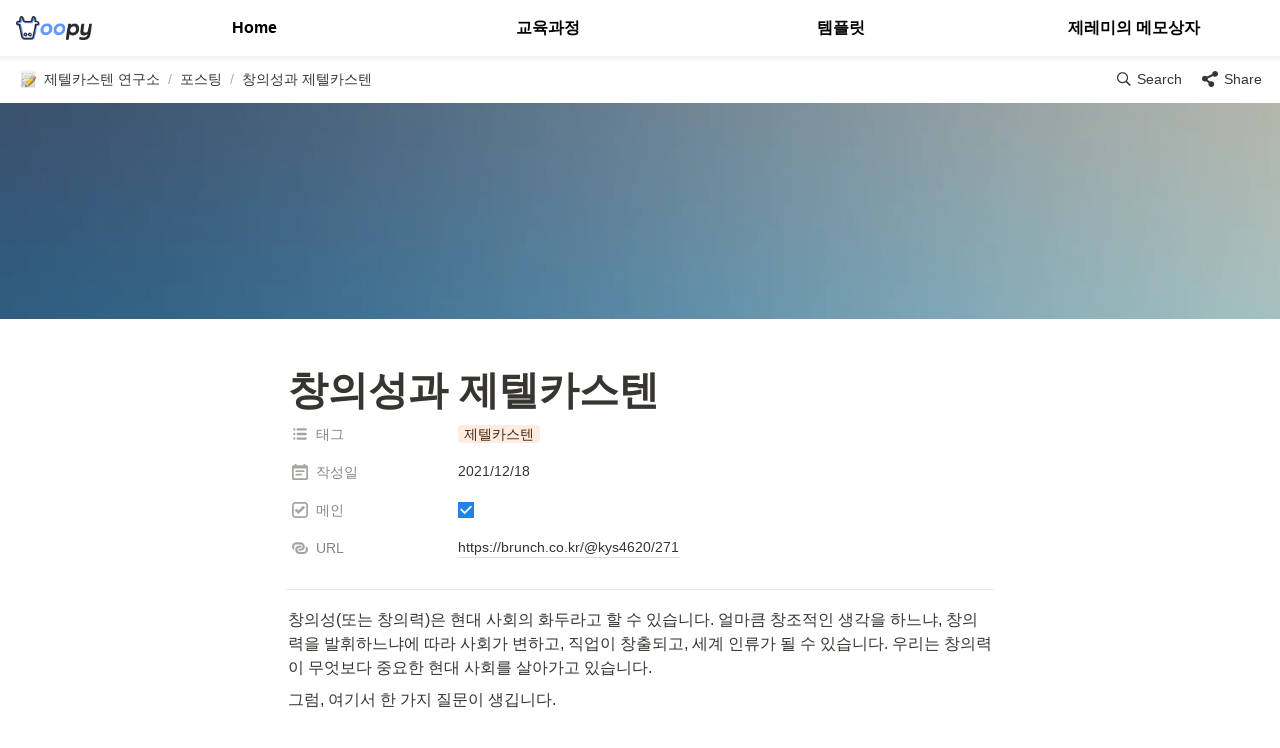

--- FILE ---
content_type: text/html
request_url: https://www.zklab.kr/6cda7f95-c516-4b64-8106-99857ab3ef9f
body_size: 30610
content:
<!DOCTYPE html><html><head><meta charSet="utf-8"/><meta name="viewport" content="width=device-width,height=device-height,initial-scale=1,maximum-scale=8,viewport-fit=cover"/><script>window.__OOPY__ = window.__OOPY__ || {};window.__OOPY__.yaml = null</script><script async="" src="https://pagead2.googlesyndication.com/pagead/js/adsbygoogle.js?client=ca-pub-7496509077680629" crossorigin="anonymous"></script><style>
	  .notion-app {
	      padding-top: 56px;
	  }
	
	  .custom-navbar {
	    position: fixed;
	    top: 0;
	    display: flex;
      align-items: center;
	    width: 100%;
	    height: 56px;
			background-color: #ffffff;
			z-index: 1000000;
      box-shadow: 0 0 4px 4px rgba(0,0,0,0.05);
	  }
	
	  .custom-navbar-logo {
	  	height: 24px;
        margin-left: 16px;
	    margin-right: 16px;
	  }
	
	  .custom-navbar > a {
	    display: flex;
	    align-items: center;
	    justify-content: center;
			height: 100%;
	    font-size: 16px;
	    color: #000000;
	    font-weight: 600;
	    flex: 1;
	    text-decoration: none;
	    transition: 300ms;
	  }

		@media (max-width: 414px) {
		  .custom-navbar-logo {
				display: none;
		  }
		  .custom-navbar > a {
				font-size: 14px;
		  }
		}
	</style><title>창의성과 제텔카스텐</title><meta name="description" content="창의성(또는 창의력)은 현대 사회의 화두라고 할 수 있습니다. 얼마큼 창조적인 생각을 하느냐, 창의력을 발휘하느냐에 따라 사회가 변하고, 직업이 창출되고, 세계 인류가 될 수 있습니다. 우리는 창의력이 무엇보다 중요한 현대 사회를 살아가고 있습니다."/><meta property="og:title" content="창의성과 제텔카스텐"/><meta property="og:description" content="창의성(또는 창의력)은 현대 사회의 화두라고 할 수 있습니다. 얼마큼 창조적인 생각을 하느냐, 창의력을 발휘하느냐에 따라 사회가 변하고, 직업이 창출되고, 세계 인류가 될 수 있습니다. 우리는 창의력이 무엇보다 중요한 현대 사회를 살아가고 있습니다."/><meta property="og:site_name" content="창의성과 제텔카스텐"/><meta property="og:type" content="website"/><meta property="og:image" content="https://oopy.lazyrockets.com/api/v2/notion/image?src=%2Fimages%2Fpage-cover%2Fgradients_3.png&amp;blockId=6cda7f95-c516-4b64-8106-99857ab3ef9f&amp;width=2400"/><meta property="og:url" content="https://www.zklab.kr/6cda7f95-c516-4b64-8106-99857ab3ef9f"/><meta name="twitter:card" content="summary_large_image"/><meta name="twitter:title" content="창의성과 제텔카스텐"/><meta name="twitter:description" content="창의성(또는 창의력)은 현대 사회의 화두라고 할 수 있습니다. 얼마큼 창조적인 생각을 하느냐, 창의력을 발휘하느냐에 따라 사회가 변하고, 직업이 창출되고, 세계 인류가 될 수 있습니다. 우리는 창의력이 무엇보다 중요한 현대 사회를 살아가고 있습니다."/><meta name="twitter:image" content="https://oopy.lazyrockets.com/api/v2/notion/image?src=%2Fimages%2Fpage-cover%2Fgradients_3.png&amp;blockId=6cda7f95-c516-4b64-8106-99857ab3ef9f&amp;width=2400"/><link rel="canonical" href="https://www.zklab.kr/6cda7f95-c516-4b64-8106-99857ab3ef9f"/><meta name="next-head-count" content="18"/><link data-next-font="" rel="preconnect" href="/" crossorigin="anonymous"/><link rel="preload" href="https://cdn.lazyrockets.com/_next/static/css/1f554d5e2cd9c84a.css" as="style"/><link rel="stylesheet" href="https://cdn.lazyrockets.com/_next/static/css/1f554d5e2cd9c84a.css" data-n-g=""/><link rel="preload" href="https://cdn.lazyrockets.com/_next/static/css/cbab82b64f56a2c5.css" as="style"/><link rel="stylesheet" href="https://cdn.lazyrockets.com/_next/static/css/cbab82b64f56a2c5.css" data-n-p=""/><link rel="preload" href="https://cdn.lazyrockets.com/_next/static/css/399690a052de08df.css" as="style"/><link rel="stylesheet" href="https://cdn.lazyrockets.com/_next/static/css/399690a052de08df.css"/><noscript data-n-css=""></noscript><script defer="" nomodule="" src="https://cdn.lazyrockets.com/_next/static/chunks/polyfills-c67a75d1b6f99dc8.js"></script><script defer="" src="https://cdn.lazyrockets.com/_next/static/chunks/8453.16bd5992287d921b.js"></script><script defer="" src="https://cdn.lazyrockets.com/_next/static/chunks/1635.dda6116d867295af.js"></script><script defer="" src="https://cdn.lazyrockets.com/_next/static/chunks/8357.6c1c592abc1b9bb4.js"></script><script defer="" src="https://cdn.lazyrockets.com/_next/static/chunks/4711.3822dec2cb79b734.js"></script><script src="https://cdn.lazyrockets.com/_next/static/chunks/webpack-2319ce2ec31dc4e5.js" defer=""></script><script src="https://cdn.lazyrockets.com/_next/static/chunks/framework-a31fb0e66037d890.js" defer=""></script><script src="https://cdn.lazyrockets.com/_next/static/chunks/main-5e8ad880fa778d90.js" defer=""></script><script src="https://cdn.lazyrockets.com/_next/static/chunks/pages/_app-2ef5a9a0d738013d.js" defer=""></script><script src="https://cdn.lazyrockets.com/_next/static/chunks/fec483df-ec55022df2057fa9.js" defer=""></script><script src="https://cdn.lazyrockets.com/_next/static/chunks/5295-4cdcaa63d89ac5e4.js" defer=""></script><script src="https://cdn.lazyrockets.com/_next/static/chunks/6767-8a8114a38dd6a3e3.js" defer=""></script><script src="https://cdn.lazyrockets.com/_next/static/chunks/9770-22ea912702417c2e.js" defer=""></script><script src="https://cdn.lazyrockets.com/_next/static/chunks/2023-54a36bbdb9113f88.js" defer=""></script><script src="https://cdn.lazyrockets.com/_next/static/chunks/6835-ba9c852fb66767e5.js" defer=""></script><script src="https://cdn.lazyrockets.com/_next/static/chunks/9229-0d4f5ec0a09dd550.js" defer=""></script><script src="https://cdn.lazyrockets.com/_next/static/chunks/4665-3fc49e49b27c41a8.js" defer=""></script><script src="https://cdn.lazyrockets.com/_next/static/chunks/pages/%5Bid%5D-01360cf28da46c36.js" defer=""></script><script src="https://cdn.lazyrockets.com/_next/static/92yYEXjamAbpPykJtcZo4/_buildManifest.js" defer=""></script><script src="https://cdn.lazyrockets.com/_next/static/92yYEXjamAbpPykJtcZo4/_ssgManifest.js" defer=""></script></head><body><div id="__next"><div class="css-0"><div style="font-family:ui-sans-serif, -apple-system, BlinkMacSystemFont, &quot;Segoe UI&quot;, Helvetica, &quot;Apple Color Emoji&quot;, Arial, sans-serif, &quot;Segoe UI Emoji&quot;, &quot;Segoe UI Symbol&quot;;font-size:16px;line-height:1.5"><style data-emotion="css-global i5fryk">:root{--emoji-font-family:"Apple Color Emoji","Segoe UI Emoji","NotoColorEmoji","Noto Color Emoji","Segoe UI Symbol","Android Emoji","EmojiSymbols";--page-max-width:900px;--content-max-width:708px;}:root{--page-cover-height:30vh;--page-header-font-size:40px;--page-content-padding-bottom:10vh;}:root .padding{padding-left:calc(96px + env(safe-area-inset-left));padding-right:calc(96px + env(safe-area-inset-right));}:root .width{max-width:100%;width:var(--page-max-width);}@media (max-width: 480px){:root{--page-cover-height:200px;--page-header-font-size:32px;--page-content-padding-bottom:0;}:root .padding{padding-left:calc(24px + env(safe-area-inset-left));padding-right:calc(24px + env(safe-area-inset-right));}:root .width{max-width:100%;width:100%;}}[role="button"]:not([tabindex="-1"]){cursor:pointer;}[role="button"]:not([tabindex="-1"]):hover{background:rgba(55, 53, 47, 0.08);}[role="button"]:not([tabindex="-1"]):active{background:rgba(55, 53, 47, 0.16);}[placeholder]:empty::before{content:attr(placeholder);min-height:1em;color:rgb(55, 53, 47);-webkit-text-fill-color:rgba(55, 53, 47, 0.2);}body{background-color:white;overflow-x:hidden;}@media (max-width: 480px){[role="button"][tabindex="0"]:active{background:none;opacity:0.4;}}@-webkit-keyframes glow{0%{opacity:1;}50%{opacity:0;}100%{opacity:1;}}@keyframes glow{0%{opacity:1;}50%{opacity:0;}100%{opacity:1;}}.admin-halo{position:absolute;top:-4px;bottom:-4px;left:-4px;right:-4px;border-radius:8px;pointer-events:none;background:rgba(46, 170, 220, 0.35);box-shadow:0 0 2px 2px rgba(0, 0, 0, 0.1);-webkit-animation:1s ease glow infinite;animation:1s ease glow infinite;-webkit-animation-delay:200ms;animation-delay:200ms;}*{scroll-margin-top:100px;}.notion-page-mention-token.notion-enable-hover:hover,.notion-external-object-token.notion-enable-hover:hover{cursor:pointer!important;background:rgba(148, 148, 148, 0.15);box-shadow:0 0 0 3px rgb(148 148 148 / 15%);border-radius:1px;}</style><div class="notion-app"><div class="notion-app-inner notion-light-theme" style="color:rgb(55, 53, 47);fill:currentcolor;line-height:1.5"><div class="notion-frame" style="flex-grow:0;flex-shrink:1;display:flex;flex-direction:column;background:white;z-index:1"><style data-emotion="css tydnl6">.css-tydnl6{position:-webkit-sticky;position:sticky;top:0;width:100%;z-index:1000000;background-color:white;}</style><div class="notion-header css-tydnl6 e1pzqsz02"><style data-emotion="css 1gwnpax">.css-1gwnpax{position:relative;width:100%;height:45px;padding-right:8px;z-index:1;background-color:inherit;}</style><div class="notion-topbar css-1gwnpax e1pzqsz01"><div style="display:flex;justify-content:space-between;align-items:center;position:absolute;height:45px;left:0px;right:0px;bottom:0px;padding-left:12px;padding-right:10px"><div style="display:flex;align-items:center;line-height:1.2;font-size:14px;height:100%;flex-grow:0;margin-right:8px;min-width:0"><div role="button" tabindex="0" style="user-select:none;transition:background 120ms ease-in 0s;cursor:pointer;display:inline-flex;align-items:center;flex-shrink:1;white-space:nowrap;height:24px;border-radius:3px;font-size:inherit;line-height:1.2;min-width:0px;padding-left:6px;padding-right:6px;color:rgb(55, 53, 47)"><a href="/c67e4ecc-7bd8-45ce-8588-aefca208c75e" rel="noopener noreferrer" style="display:flex;text-decoration:none;user-select:none;cursor:pointer;color:inherit;min-width:0"><div style="display:flex;align-items:center;min-width:0"><div class="notion-record-icon" style="user-select:none;transition:background 120ms ease-in 0s;display:flex;align-items:center;justify-content:center;height:20px;width:20px;border-radius:3px;flex-shrink:0;margin-right:6px"><div style="display:flex;align-items:center;justify-content:center;width:100%;height:100%"><div style="width:90%;height:90%;font-size:18px;line-height:1.1;margin-left:0;color:black"><style data-emotion="css koge1d">.css-koge1d{width:1em;height:1em;line-height:1em;background-repeat:no-repeat;background:url("https://cdn.lazyrockets.com/_next/static/media/emoji.0d02c5b5.png");background-position-x:49.152542372881356%;background-position-y:33.89830508474576%;-webkit-background-size:6000% 6000%;background-size:6000% 6000%;}</style><img class="notion-emoji css-koge1d" src="[data-uri]" style="width:100%;height:100%"/></div></div></div><div style="white-space:nowrap;overflow:hidden;text-overflow:ellipsis;max-width:160px">제텔카스텐 연구소</div></div></a></div><span style="margin-left:2px;margin-right:2px;color:rgba(55, 53, 47, 0.4)">/</span><div role="button" tabindex="0" style="user-select:none;transition:background 120ms ease-in 0s;cursor:pointer;display:inline-flex;align-items:center;flex-shrink:1;white-space:nowrap;height:24px;border-radius:3px;font-size:inherit;line-height:1.2;min-width:0px;padding-left:6px;padding-right:6px;color:rgb(55, 53, 47)"><a href="/c3204223-109b-4cc7-9f9c-15030793c456" rel="noopener noreferrer" style="display:flex;text-decoration:none;user-select:none;cursor:pointer;color:inherit;min-width:0"><div style="display:flex;align-items:center;min-width:0"><div style="white-space:nowrap;overflow:hidden;text-overflow:ellipsis;max-width:160px">포스팅</div></div></a></div><span style="margin-left:2px;margin-right:2px;color:rgba(55, 53, 47, 0.4)">/</span><div role="button" tabindex="0" style="user-select:none;transition:background 120ms ease-in 0s;cursor:pointer;display:inline-flex;align-items:center;flex-shrink:1;white-space:nowrap;height:24px;border-radius:3px;font-size:inherit;line-height:1.2;min-width:0px;padding-left:6px;padding-right:6px;color:rgb(55, 53, 47)"><a href="/6cda7f95-c516-4b64-8106-99857ab3ef9f" rel="noopener noreferrer" style="display:flex;text-decoration:none;user-select:none;cursor:pointer;color:inherit;min-width:0"><div style="display:flex;align-items:center;min-width:0"><div style="white-space:nowrap;overflow:hidden;text-overflow:ellipsis;max-width:240px">창의성과 제텔카스텐</div></div></a></div></div><div style="flex:1"></div><style data-emotion="css nkjb6j">.css-nkjb6j{-webkit-user-select:none;-moz-user-select:none;-ms-user-select:none;user-select:none;-webkit-transition:background 20ms ease-in 0s;transition:background 20ms ease-in 0s;cursor:pointer;display:-webkit-inline-box;display:-webkit-inline-flex;display:-ms-inline-flexbox;display:inline-flex;-webkit-align-items:center;-webkit-box-align:center;-ms-flex-align:center;align-items:center;-webkit-flex-shrink:0;-ms-flex-negative:0;flex-shrink:0;white-space:nowrap;height:28px;border-radius:3px;font-size:14px;line-height:1.2;min-width:0px;padding-left:8px;padding-right:8px;}</style><div class="search-button css-nkjb6j" role="button" tabindex="0" aria-label="Search" style="margin-right:4px"><style data-emotion="css 1lml5mf">.css-1lml5mf{width:14px;height:14px;display:block;fill:inherit;-webkit-flex-shrink:0;-ms-flex-negative:0;flex-shrink:0;-webkit-backface-visibility:hidden;backface-visibility:hidden;}</style><svg viewBox="0 0 17 17" class="searchNew css-1lml5mf"><path d="M6.78027 13.6729C8.24805 13.6729 9.60156 13.1982 10.709 12.4072L14.875 16.5732C15.0684 16.7666 15.3232 16.8633 15.5957 16.8633C16.167 16.8633 16.5713 16.4238 16.5713 15.8613C16.5713 15.5977 16.4834 15.3516 16.29 15.1582L12.1504 11.0098C13.0205 9.86719 13.5391 8.45215 13.5391 6.91406C13.5391 3.19629 10.498 0.155273 6.78027 0.155273C3.0625 0.155273 0.0214844 3.19629 0.0214844 6.91406C0.0214844 10.6318 3.0625 13.6729 6.78027 13.6729ZM6.78027 12.2139C3.87988 12.2139 1.48047 9.81445 1.48047 6.91406C1.48047 4.01367 3.87988 1.61426 6.78027 1.61426C9.68066 1.61426 12.0801 4.01367 12.0801 6.91406C12.0801 9.81445 9.68066 12.2139 6.78027 12.2139Z"></path></svg><style data-emotion="css 2svcoa">.css-2svcoa{display:none;}@media (min-width: 480px){.css-2svcoa{display:block;margin-left:6px;}}</style><span class="css-2svcoa">Search</span></div><style data-emotion="css ax50c0">.css-ax50c0{-webkit-user-select:none;-moz-user-select:none;-ms-user-select:none;user-select:none;-webkit-transition:background 20ms ease-in 0s;transition:background 20ms ease-in 0s;cursor:pointer;display:-webkit-inline-box;display:-webkit-inline-flex;display:-ms-inline-flexbox;display:inline-flex;-webkit-align-items:center;-webkit-box-align:center;-ms-flex-align:center;align-items:center;-webkit-flex-shrink:0;-ms-flex-negative:0;flex-shrink:0;white-space:nowrap;height:28px;border-radius:3px;font-size:14px;line-height:1.2;min-width:0px;padding-left:8px;padding-right:8px;color:rgb(55, 53, 47);}</style><div role="button" tabindex="0" class="share-button css-ax50c0 e1pzqsz00"><svg style="width:16px;height:16px;display:block;fill:rgb(55, 53, 47);flex-shrink:0;backface-visibility:hidden;flex-grow:0" x="0px" y="0px" width="483px" height="483px" viewBox="0 0 483 483"><g><path d="M395.72,0c-48.204,0-87.281,39.078-87.281,87.281c0,2.036,0.164,4.03,0.309,6.029l-161.233,75.674 c-15.668-14.971-36.852-24.215-60.231-24.215c-48.204,0.001-87.282,39.079-87.282,87.282c0,48.204,39.078,87.281,87.281,87.281 c15.206,0,29.501-3.907,41.948-10.741l69.789,58.806c-3.056,8.896-4.789,18.396-4.789,28.322c0,48.204,39.078,87.281,87.281,87.281 c48.205,0,87.281-39.078,87.281-87.281s-39.077-87.281-87.281-87.281c-15.205,0-29.5,3.908-41.949,10.74l-69.788-58.805 c3.057-8.891,4.789-18.396,4.789-28.322c0-2.035-0.164-4.024-0.308-6.029l161.232-75.674c15.668,14.971,36.852,24.215,60.23,24.215 c48.203,0,87.281-39.078,87.281-87.281C482.999,39.079,443.923,0,395.72,0z"></path></g></svg><style data-emotion="css l1m683">.css-l1m683{display:none;margin-left:6px;}@media (min-width: 480px){.css-l1m683{display:block;}}</style><span class="css-l1m683">Share</span></div></div></div><div class="scroll-progress-bar" style="max-width:100%;width:0%;height:2px;background:#03A9F4"></div></div><div class="notion-scroller vertical horizontal" style="position:relative;z-index:1;flex-grow:1;margin-right:0px;margin-bottom:0px"><div style="display:flex;flex-direction:column;width:100%;align-items:center;flex-shrink:0;flex-grow:0"><img alt="" class="page_cover css-1xdhyk6 e5kxa4l0" style="display:block;object-fit:cover;border-radius:0;width:100%;height:var(--page-cover-height);opacity:1;object-position:center 60%" src="https://oopy.lazyrockets.com/api/v2/notion/image?src=%2Fimages%2Fpage-cover%2Fgradients_3.png&amp;blockId=6cda7f95-c516-4b64-8106-99857ab3ef9f&amp;width=3600"/><div class="width padding"><style data-emotion="css f4sfky">.css-f4sfky{display:-webkit-box;display:-webkit-flex;display:-ms-flexbox;display:flex;-webkit-box-pack:start;-ms-flex-pack:start;-webkit-justify-content:flex-start;justify-content:flex-start;-webkit-box-flex-wrap:wrap;-webkit-flex-wrap:wrap;-ms-flex-wrap:wrap;flex-wrap:wrap;margin-left:-1px;pointer-events:none;height:24px;margin-top:16px;margin-bottom:4px;}@media (max-width: 480px){.css-f4sfky{height:auto;margin-top:16px;margin-bottom:4px;}}</style><div class="notion-page-controls css-f4sfky e1stv1eg0"></div><div data-block-id="6cda7f95-c516-4b64-8106-99857ab3ef9f" class="notion-page-block" style="color:rgb(55, 53, 47);font-weight:700;font-size:var(--page-header-font-size);line-height:1.2;cursor:text;display:flex;align-items:center;font-family:ui-sans-serif, -apple-system, BlinkMacSystemFont, &quot;Segoe UI&quot;, Helvetica, &quot;Apple Color Emoji&quot;, Arial, sans-serif, &quot;Segoe UI Emoji&quot;, &quot;Segoe UI Symbol&quot;"><h1 class="page-title" contenteditable="false" spellcheck="true" placeholder="Untitled" data-root="true" style="font-weight:700;font-size:var(--page-header-font-size);margin:0;max-width:100%;width:100%;white-space:pre-wrap;word-break:break-word;padding:3px 2px"><span data-token-index="0">창의성과 제텔카스텐</span></h1></div></div></div><div style="width:100%;display:flex;flex-direction:column;align-items:center;flex-shrink:0;flex-grow:0"><div class="width padding"><div><div style="width:100%;font-size:14px"><div style="width:100%;max-width:100%;margin:0px auto"><div><div style="padding-inline-start:0;padding-bottom:20px"><div style="display:flex;padding-bottom:4px"><style data-emotion="css 13h4r4h">.css-13h4r4h{display:-webkit-box;display:-webkit-flex;display:-ms-flexbox;display:flex;-webkit-align-items:center;-webkit-box-align:center;-ms-flex-align:center;align-items:center;height:34px;width:160px;-webkit-flex:0 0 auto;-ms-flex:0 0 auto;flex:0 0 auto;color:rgba(55, 53, 47, 0.6);}@media (max-width: 480px){.css-13h4r4h{width:120px;}}</style><div class="css-13h4r4h"><div style="width:22px;margin-left:-22px"></div><div style="display:flex;align-items:center;height:100%;width:100%;padding:0px 6px"><div style="display:flex;align-items:center;line-height:120%;font-size:14px;min-width:0px"><svg viewBox="0 0 14 14" class="typesMultipleSelect" style="width:16px;height:16px;fill:rgba(55, 53, 47, 0.45);margin-right:8px"><path d="M4,3 C4,2.447715 4.447715,2 5,2 L12,2 C12.5523,2 13,2.447716 13,3 C13,3.55228 12.5523,4 12,4 L5,4 C4.447715,4 4,3.55228 4,3 Z M4,7 C4,6.447715 4.447715,6 5,6 L12,6 C12.5523,6 13,6.447716 13,7 C13,7.55228 12.5523,8 12,8 L5,8 C4.447715,8 4,7.55228 4,7 Z M4,11 C4,10.447715 4.447715,10 5,10 L12,10 C12.5523,10 13,10.447716 13,11 C13,11.55228 12.5523,12 12,12 L5,12 C4.447715,12 4,11.55228 4,11 Z M2,4 C1.44771525,4 1,3.55228475 1,3 C1,2.44771525 1.44771525,2 2,2 C2.55228475,2 3,2.44771525 3,3 C3,3.55228475 2.55228475,4 2,4 Z M2,8 C1.44771525,8 1,7.55228475 1,7 C1,6.44771525 1.44771525,6 2,6 C2.55228475,6 3,6.44771525 3,7 C3,7.55228475 2.55228475,8 2,8 Z M2,12 C1.44771525,12 1,11.5522847 1,11 C1,10.4477153 1.44771525,10 2,10 C2.55228475,10 3,10.4477153 3,11 C3,11.5522847 2.55228475,12 2,12 Z"></path></svg><div style="white-space:nowrap;overflow:hidden;text-overflow:ellipsis">태그</div></div></div></div><div style="display:flex;margin-left:4px;height:100%;flex:1 1 auto;flex-direction:column;min-width:0px"><div style="user-select:auto;transition:background 20ms ease-in 0s;display:flex;align-items:center;border-radius:3px;width:100%;min-height:34px;font-size:14px;overflow:hidden;padding:0px 8px"><div style="display:flex;flex-wrap:wrap;padding-top:8px;padding-bottom:2px"><div role="button" tabindex="-1" aria-disabled="true" style="display:flex;align-items:center;flex-shrink:0;min-width:0px;height:18px;border-radius:3px;padding-left:6px;padding-right:6px;font-size:14px;line-height:120%;color:rgb(73, 41, 14);background:#feebe1;margin:0px 6px 6px 0px"><div style="white-space:nowrap;overflow:hidden;text-overflow:ellipsis">제텔카스텐</div></div></div></div></div></div><div style="display:flex;padding-bottom:4px"><div class="css-13h4r4h"><div style="width:22px;margin-left:-22px"></div><div style="display:flex;align-items:center;height:100%;width:100%;padding:0px 6px"><div style="display:flex;align-items:center;line-height:120%;font-size:14px;min-width:0px"><svg viewBox="0 0 14 14" class="typesDate" style="width:16px;height:16px;fill:rgba(55, 53, 47, 0.45);margin-right:8px"><path d="M10.8889,5.5 L3.11111,5.5 L3.11111,7.05556 L10.8889,7.05556 L10.8889,5.5 Z M12.4444,1.05556 L11.6667,1.05556 L11.6667,0 L10.1111,0 L10.1111,1.05556 L3.88889,1.05556 L3.88889,0 L2.33333,0 L2.33333,1.05556 L1.55556,1.05556 C0.692222,1.05556 0.00777777,1.75556 0.00777777,2.61111 L0,12.5 C0,13.3556 0.692222,14 1.55556,14 L12.4444,14 C13.3,14 14,13.3556 14,12.5 L14,2.61111 C14,1.75556 13.3,1.05556 12.4444,1.05556 Z M12.4444,12.5 L1.55556,12.5 L1.55556,3.94444 L12.4444,3.94444 L12.4444,12.5 Z M8.55556,8.61111 L3.11111,8.61111 L3.11111,10.1667 L8.55556,10.1667 L8.55556,8.61111 Z"></path></svg><div style="white-space:nowrap;overflow:hidden;text-overflow:ellipsis">작성일</div></div></div></div><div style="display:flex;margin-left:4px;height:100%;flex:1 1 auto;flex-direction:column;min-width:0px"><div style="user-select:auto;transition:background 20ms ease-in 0s;display:flex;align-items:center;border-radius:3px;width:100%;min-height:34px;font-size:14px;overflow:hidden;padding:6px 8px 7px"><div style="line-height:1.5;white-space:pre-wrap;word-break:normal;pointer-events:none">2021/12/18</div></div></div></div><div style="display:flex;padding-bottom:4px"><div class="css-13h4r4h"><div style="width:22px;margin-left:-22px"></div><div style="display:flex;align-items:center;height:100%;width:100%;padding:0px 6px"><div style="display:flex;align-items:center;line-height:120%;font-size:14px;min-width:0px"><svg viewBox="0 0 14 14" class="typesCheckbox" style="width:16px;height:16px;display:block;fill:rgba(55, 53, 47, 0.45);flex-shrink:0;backface-visibility:hidden;margin-right:8px"><path d="M0,3 C0,1.34314 1.34326,0 3,0 L11,0 C12.6567,0 14,1.34314 14,3 L14,11 C14,12.6569 12.6567,14 11,14 L3,14 C1.34326,14 0,12.6569 0,11 L0,3 Z M3,1.5 C2.17139,1.5 1.5,2.17157 1.5,3 L1.5,11 C1.5,11.8284 2.17139,12.5 3,12.5 L11,12.5 C11.8286,12.5 12.5,11.8284 12.5,11 L12.5,3 C12.5,2.17157 11.8286,1.5 11,1.5 L3,1.5 Z M2.83252,6.8161 L3.39893,6.27399 L3.57617,6.10425 L3.92334,5.77216 L4.26904,6.10559 L4.44531,6.27582 L5.58398,7.37402 L9.28271,3.81073 L9.45996,3.64008 L9.80664,3.3056 L10.1538,3.63989 L10.3311,3.81067 L10.8936,4.35303 L11.0708,4.52399 L11.4434,4.88379 L11.0708,5.24353 L10.8936,5.41437 L6.1084,10.0291 L5.93115,10.2 L5.58398,10.5344 L5.23682,10.2 L5.05957,10.0292 L2.83057,7.87946 L2.65283,7.70801 L2.27832,7.34674 L2.6543,6.98694 L2.83252,6.8161 Z"></path></svg><div style="white-space:nowrap;overflow:hidden;text-overflow:ellipsis">메인</div></div></div></div><div style="display:flex;margin-left:4px;height:100%;flex:1 1 auto;flex-direction:column;min-width:0px"><div style="user-select:auto;transition:background 20ms ease-in 0s;display:flex;align-items:center;border-radius:3px;width:100%;min-height:34px;font-size:14px;overflow:hidden;padding:9px 8px"><div style="display:flex;flex-wrap:nowrap"><style data-emotion="css i04zk">.css-i04zk{position:relative;-webkit-flex-shrink:0;-ms-flex-negative:0;flex-shrink:0;-webkit-box-flex:0;-webkit-flex-grow:0;-ms-flex-positive:0;flex-grow:0;display:-webkit-box;display:-webkit-flex;display:-ms-flexbox;display:flex;-webkit-align-items:center;-webkit-box-align:center;-ms-flex-align:center;align-items:center;-webkit-box-pack:center;-ms-flex-pack:center;-webkit-justify-content:center;justify-content:center;-webkit-transition:background 200ms ease-out 0s;transition:background 200ms ease-out 0s;}</style><div style="width:16px;height:16px;background:rgb(35, 131, 226)" aria-checked="true" class="css-i04zk"><div><style data-emotion="css mwx4gp">.css-mwx4gp{display:block;fill:white;-webkit-flex-shrink:0;-ms-flex-negative:0;flex-shrink:0;}</style><svg viewBox="0 0 14 14" class="check css-mwx4gp" style="width:12px;height:12px"><polygon points="5.5 11.9993304 14 3.49933039 12.5 2 5.5 8.99933039 1.5 4.9968652 0 6.49933039"></polygon></svg></div></div><span style="margin-right:8px"></span></div></div></div></div><div style="display:flex;padding-bottom:4px"><div class="css-13h4r4h"><div style="width:22px;margin-left:-22px"></div><div style="display:flex;align-items:center;height:100%;width:100%;padding:0px 6px"><div style="display:flex;align-items:center;line-height:120%;font-size:14px;min-width:0px"><svg viewBox="0 0 14 14" class="typesUrl" style="width:16px;height:16px;fill:rgba(55, 53, 47, 0.45);margin-right:8px"><path d="M3.73333,3.86667 L7.46667,3.86667 C8.49613,3.86667 9.33333,4.70387 9.33333,5.73333 C9.33333,6.7628 8.49613,7.6 7.46667,7.6 L6.53333,7.6 C6.01813,7.6 5.6,8.0186 5.6,8.53333 C5.6,9.04807 6.01813,9.46667 6.53333,9.46667 L7.46667,9.46667 C9.5284,9.46667 11.2,7.79507 11.2,5.73333 C11.2,3.6716 9.5284,2 7.46667,2 L3.73333,2 C1.6716,2 0,3.6716 0,5.73333 C0,7.124 0.762067,8.33453 1.88953,8.97713 C1.87553,8.83107 1.86667,8.6836 1.86667,8.53333 C1.86667,7.92013 1.98753,7.33447 2.2036,6.7978 C1.99267,6.4954 1.86667,6.12953 1.86667,5.73333 C1.86667,4.70387 2.70387,3.86667 3.73333,3.86667 Z M12.1095,5.28907 C12.1231,5.4356 12.1333,5.58307 12.1333,5.73333 C12.1333,6.34607 12.0101,6.9294 11.7931,7.46513 C12.0059,7.768 12.1333,8.13573 12.1333,8.53333 C12.1333,9.5628 11.2961,10.4 10.2667,10.4 L6.53333,10.4 C5.50387,10.4 4.66667,9.5628 4.66667,8.53333 C4.66667,7.50387 5.50387,6.66667 6.53333,6.66667 L7.46667,6.66667 C7.98187,6.66667 8.4,6.24807 8.4,5.73333 C8.4,5.2186 7.98187,4.8 7.46667,4.8 L6.53333,4.8 C4.4716,4.8 2.8,6.4716 2.8,8.53333 C2.8,10.59507 4.4716,12.2667 6.53333,12.2667 L10.2667,12.2667 C12.3284,12.2667 14,10.59507 14,8.53333 C14,7.14267 13.2375,5.93167 12.1095,5.28907 Z"></path></svg><div style="white-space:nowrap;overflow:hidden;text-overflow:ellipsis">URL</div></div></div></div><div style="display:flex;margin-left:4px;height:100%;flex:1 1 auto;flex-direction:column;min-width:0px"><a style="user-select:auto;transition:background 20ms ease-in 0s;display:flex;align-items:center;border-radius:3px;width:100%;min-height:34px;font-size:14px;overflow:hidden;padding:6px 8px 7px;text-decoration:none;color:inherit;cursor:pointer" href="https://brunch.co.kr/@kys4620/271" target="_blank"><span style="line-height:1.5;white-space:pre-wrap;word-break:break-word;pointer-events:none;background-image:linear-gradient(to right, rgba(55, 53, 47, 0.16) 0%, rgba(55, 53, 47, 0.16) 100%);background-repeat:repeat-x;background-position:0px 100%;background-size:100% 1px">https://brunch.co.kr/@kys4620/271</span></a></div></div></div></div></div></div><div style="height:1px;background:rgba(55, 53, 47, 0.09);margin-bottom:8px"></div></div></div></div><div class="notion-page-content width padding" style="flex-shrink:0;flex-grow:1;max-width:100%;display:flex;align-items:center;flex-direction:column;color:rgb(55, 53, 47);padding-top:5px;padding-bottom:var(--page-content-padding-bottom);margin:0 auto;font-size:16px;line-height:1.5;font-family:ui-sans-serif, -apple-system, BlinkMacSystemFont, &quot;Segoe UI&quot;, Helvetica, &quot;Apple Color Emoji&quot;, Arial, sans-serif, &quot;Segoe UI Emoji&quot;, &quot;Segoe UI Symbol&quot;"><style data-emotion="css 8g6wc4">.css-8g6wc4{width:100%;max-width:calc(
                                                        100vw - 192px
                                                      );margin-top:2px;margin-bottom:1px;}@media (max-width: 480px){.css-8g6wc4{max-width:100%;}}</style><div data-block-id="7e1c78c4-eb30-48ef-a819-dfb9949281e1" class="notion-text-block css-8g6wc4" style="color:inherit;fill:inherit"><div style="display:flex"><style data-emotion="css 1g4vl24">.css-1g4vl24{max-width:100%;width:100%;white-space:pre-wrap;word-break:break-word;padding:3px 2px;}</style><div contenteditable="false" spellcheck="true" placeholder=" " data-root="true" class="css-1g4vl24"><span data-token-index="0">창의성(또는 창의력)은 현대 사회의 화두라고 할 수 있습니다. 얼마큼 창조적인 생각을 하느냐, 창의력을 발휘하느냐에 따라 사회가 변하고, 직업이 창출되고, 세계 인류가 될 수 있습니다. 우리는 창의력이 무엇보다 중요한 현대 사회를 살아가고 있습니다.</span></div></div><style data-emotion="css ujcdi3">.css-ujcdi3{display:-webkit-box;display:-webkit-flex;display:-ms-flexbox;display:flex;-webkit-flex-direction:column;-ms-flex-direction:column;flex-direction:column;padding-left:1.5em;}</style><div class="css-ujcdi3"></div></div><style data-emotion="css vhphko">.css-vhphko{width:100%;max-width:calc(
                                                        100vw - 192px
                                                      );margin-top:1px;margin-bottom:1px;}@media (max-width: 480px){.css-vhphko{max-width:100%;}}</style><div data-block-id="d516d0e6-6597-4230-8f19-c95238c4a64b" class="notion-text-block css-vhphko" style="color:inherit;fill:inherit"><div style="display:flex"><div contenteditable="false" spellcheck="true" placeholder=" " data-root="true" class="css-1g4vl24"><span data-token-index="0">그럼, 여기서 한 가지 질문이 생깁니다.</span></div></div><div class="css-ujcdi3"></div></div><style data-emotion="css 1mtbuw6">.css-1mtbuw6{max-width:calc(
                                                        100vw - 192px
                                                      );}@media (max-width: 480px){.css-1mtbuw6{max-width:100%;}}</style><div data-block-id="9800c571-f4d5-489e-9a03-d437e5ce5401" class="notion-sub_sub_header-block css-1mtbuw6" style="position:relative;width:100%;margin-top:1em;margin-bottom:1px;font-family:ui-sans-serif, -apple-system, BlinkMacSystemFont, &quot;Segoe UI&quot;, Helvetica, &quot;Apple Color Emoji&quot;, Arial, sans-serif, &quot;Segoe UI Emoji&quot;, &quot;Segoe UI Symbol&quot;"><style data-emotion="css 1fxzsm1">.css-1fxzsm1{display:-webkit-box;display:-webkit-flex;display:-ms-flexbox;display:flex;width:100%;}</style><div style="background-color:rgb(231, 243, 248)" class="css-1fxzsm1"><style data-emotion="css 5mso2m">.css-5mso2m{max-width:100%;width:100%;white-space:pre-wrap;word-break:break-word;padding:3px 2px;font-weight:600;font-size:1.875em;line-height:1.3;margin:0;font-size:1.25em;line-height:1.3;}@media (max-width: 480px){.css-5mso2m{font-size:1.5em;}}@media (max-width: 480px){.css-5mso2m{font-size:1.17em;}}</style><h4 class="css-5mso2m ermrpt51"><span data-token-index="0">어떻게 하면 창의성이 생기는가?</span></h4></div></div><div data-block-id="aaa64999-871e-4d3e-ba89-f3e494dc539d" class="notion-text-block css-vhphko" style="color:inherit;fill:inherit"><div style="display:flex"><div contenteditable="false" spellcheck="true" placeholder=" " data-root="true" class="css-1g4vl24"></div></div><div class="css-ujcdi3"></div></div><div data-block-id="58d87516-8e0a-4853-a94b-30f6fab22e31" class="notion-text-block css-vhphko" style="color:inherit;fill:inherit"><div style="display:flex"><div contenteditable="false" spellcheck="true" placeholder=" " data-root="true" class="css-1g4vl24"><span data-token-index="0">창의력 학습지, 창의력 학원, 창의력 게임 등 우리 주변에는 창의력을 계발하기 위한 여러 가지 프로그램이나 방법론이 있습니다. 또한, 어릴 때부터 창의력을 키워야 한다고 조기 교육도 하고 있습니다. 그렇다면, 이런 프로그램이나 방법론이 정말 창의성을 개발하는 것일까요?</span></div></div><div class="css-ujcdi3"></div></div><div data-block-id="fa5b5d9d-c7cf-4873-a827-f4f3a28ea94f" class="notion-text-block css-vhphko" style="color:inherit;fill:inherit"><div style="display:flex"><div contenteditable="false" spellcheck="true" placeholder=" " data-root="true" class="css-1g4vl24"><span data-token-index="0">제텔카스텐으로 메모를 하기 시작한다면, 나이에 상관없이 창의성은 충분히 개발될 수 있습니다. 제텔카스텐의 핵심은 1개의 메모에 한 가지의 생각을 기록하고 다른 메모와 연결하는 것입니다. 제텔카스텐은 메모의 작성, 연결, 지식 (또는 창의성) 생산이라는 간단한 프로세스입니다.</span></div></div><div class="css-ujcdi3"></div></div><div data-block-id="d1466990-3329-4189-81df-af16c9d6282a" class="notion-text-block css-vhphko" style="color:inherit;fill:inherit"><div style="display:flex"><div contenteditable="false" spellcheck="true" placeholder=" " data-root="true" class="css-1g4vl24"><span data-token-index="0">창의성의 아이콘이라고 불리는 스티븐 잡스는 창의성은 연결하는 능력이라고 설명하고 있습니다(Creativity is just connecting things). 그는 디자인과 IT 기기를 연결하여 아이폰을 개발하였고 세상을 변화시켰습니다. 다른 사람들이 생각하지 못했던 요소들이 연결될 때 굉장히 큰 파급 효과가 일어난 것입니다.</span></div></div><div class="css-ujcdi3"></div></div><div data-block-id="685c6675-1481-4281-b8bd-adca77696390" class="notion-text-block css-vhphko" style="color:inherit;fill:inherit"><div style="display:flex"><div contenteditable="false" spellcheck="true" placeholder=" " data-root="true" class="css-1g4vl24"><span data-token-index="0">제텔카스텐 방식으로 기록한 짧은 메모는 단순한 메모가 아닙니다. 다른 메모와 연결하여 세상을 변화시킬 아이디어를 만들 수 있는 것입니다. 즉, 메모와 메모의 연결이 창의성을 만들어내는 것입니다. 왜 메모와 메모가 연결될 때 창의성이 만들어지는 것일까요? 그것은 기존 지식과 새로운 지식이 결합되고 융합되면서 새로운 아이디어나 통찰력이 생기기 때문입니다. 마치, 한 방향으로 가던 길을 벗어나서 사거리에 도달한 것입니다. 이전에는 한 가지의 선택밖에 없었지만 이제는 네 가지의 선택권이 생긴 것입니다. 그중에서 하나를 선택하게 되고 그 길로 가면 이전과는 다르게 생각하게 되고 새로운 아이디어나 통찰력이 만들어지는 것입니다.</span></div></div><div class="css-ujcdi3"></div></div><div data-block-id="4bcf922e-a307-4b71-bb28-f54d4e651700" class="notion-text-block css-vhphko" style="color:inherit;fill:inherit"><div style="display:flex"><div contenteditable="false" spellcheck="true" placeholder=" " data-root="true" class="css-1g4vl24"><span data-token-index="0">그렇다면 한 가지 확인해야 할 점이 있습니다.</span></div></div><div class="css-ujcdi3"></div></div><div data-block-id="5519f367-0340-4489-a30b-7d421cb29e9d" class="notion-text-block css-vhphko" style="color:inherit;fill:inherit"><div style="display:flex"><div contenteditable="false" spellcheck="true" placeholder=" " data-root="true" class="css-1g4vl24"></div></div><div class="css-ujcdi3"></div></div><div data-block-id="df646477-2312-48bb-a506-d13b9efa78bc" class="notion-sub_sub_header-block css-1mtbuw6" style="position:relative;width:100%;margin-top:1em;margin-bottom:1px;font-family:ui-sans-serif, -apple-system, BlinkMacSystemFont, &quot;Segoe UI&quot;, Helvetica, &quot;Apple Color Emoji&quot;, Arial, sans-serif, &quot;Segoe UI Emoji&quot;, &quot;Segoe UI Symbol&quot;"><div style="background-color:rgb(231, 243, 248)" class="css-1fxzsm1"><h4 class="css-5mso2m ermrpt51"><span data-token-index="0">나는 메모를 하는가? 메모를 연결할 다른 메모를 가지고 있는가?</span></h4></div></div><div data-block-id="f61cbd7f-d686-4f13-8e49-c8522bf4c315" class="notion-text-block css-vhphko" style="color:inherit;fill:inherit"><div style="display:flex"><div contenteditable="false" spellcheck="true" placeholder=" " data-root="true" class="css-1g4vl24"></div></div><div class="css-ujcdi3"></div></div><div data-block-id="e0434f63-3970-4660-87a7-bf4e07da2f03" class="notion-text-block css-vhphko" style="color:inherit;fill:inherit"><div style="display:flex"><div contenteditable="false" spellcheck="true" placeholder=" " data-root="true" class="css-1g4vl24"><span data-token-index="0">만약, 메모를 하지 않고 창의성을 개발한다면, 세상을 변화시킬 창의성은 만들어질 수 없습니다. 연결되지 않는 메모는 창의성으로 발전되지 않기 때문입니다. 나의 생각과 통찰력이 기록된 일정량의 메모가 있어야 연결이 가능해집니다. 10개의 메모로 연결할 수 있는 수와 100개의 메모로 연결할 수 있는 수는 차이가 큽니다. 그렇기에 많은 양의 메모를 정성스럽게 작성하고 연결한다면 결과는 달라지게 됩니다. 그렇기에 오늘 당장 제텔카스텐 방식으로 메모를 시작해야 합니다. 그러면 달라진 내일을 만날 수 있습니다.</span></div></div><div class="css-ujcdi3"></div></div><div data-block-id="f4beff95-de00-4cce-8924-bdfb8d01a0e3" class="notion-text-block css-vhphko" style="color:inherit;fill:inherit"><div style="display:flex"><div contenteditable="false" spellcheck="true" placeholder=" " data-root="true" class="css-1g4vl24"><span data-token-index="0">&#x27;천리길도 한 걸음부터&#x27;라는 속담이 있습니다. 메모를 작성하고 모으기 시작한다면 창의성이라는 목표에 분명히 도달할 수 있습니다. 오늘부터 제텔카스텐을 시작해보세요.</span></div></div><div class="css-ujcdi3"></div></div><div data-block-id="beee4a49-2423-4af5-bfc1-82dcc4f19b54" class="notion-text-block css-vhphko" style="color:inherit;fill:inherit"><div style="display:flex"><div contenteditable="false" spellcheck="true" placeholder=" " data-root="true" class="css-1g4vl24"></div></div><div class="css-ujcdi3"></div></div><div data-block-id="680bc151-047c-46f1-adb8-86e3caa3b043" class="notion-bookmark-block BookmarkBlock_container__mCuYK"><a target="_blank" rel="noopener noreferrer" href="https://www.aladin.co.kr/shop/wproduct.aspx?ItemId=283160568"><div class="BookmarkBlock_button__dldcT" role="button" style="color:inherit;fill:inherit"><div class="BookmarkBlock_body__Wyue1"><div class="BookmarkBlock_title__ea9KU">하우 투 제텔카스텐</div><div class="BookmarkBlock_description__KJlat">니클라스 루만의 임시 메모, 문헌 메모, 영구보관용 메모를 키워드 메모, 의견 메모, 주장 메모, 그리고 두 번째 뇌 메모까지 확장시키며 독자들로 하여금 1,000개의 메모라는 목표에 확실히 가닿을 수 있는 현실적...</div><div class="BookmarkBlock_footer__l4z99"><img style="width:16px;height:16px;min-width:16px;margin-right:6px" src="https://oopy.lazyrockets.com/api/v2/notion/image?src=https%3A%2F%2Fimage.aladin.co.kr%2Fimg%2Fhome%2Faladin.ico&amp;blockId=680bc151-047c-46f1-adb8-86e3caa3b043&amp;width=32" class="css-1xdhyk6 e5kxa4l0"/><div class="BookmarkBlock_link__L0BYK">https://www.aladin.co.kr/shop/wproduct.aspx?ItemId=283160568</div></div></div><div class="BookmarkBlock_cover__67OYG"><div><img style="display:block;object-fit:cover;border-radius:1px;width:100%;height:100%" src="https://oopy.lazyrockets.com/api/v2/notion/image?src=https%3A%2F%2Fimage.aladin.co.kr%2Fproduct%2F28316%2F5%2Fcover500%2F8993784728_1.jpg&amp;blockId=680bc151-047c-46f1-adb8-86e3caa3b043&amp;width=512" class="css-1xdhyk6 e5kxa4l0"/></div></div></div></a></div><style data-emotion="css 12msm7j">.css-12msm7j{width:100%;max-width:calc(
                                                        100vw - 192px
                                                      );margin-top:1px;margin-bottom:0px;}@media (max-width: 480px){.css-12msm7j{max-width:100%;}}</style><div data-block-id="d5cc87f3-d749-466c-b0fc-7ec5e4095515" class="notion-text-block css-12msm7j" style="color:inherit;fill:inherit"><div style="display:flex"><div contenteditable="false" spellcheck="true" placeholder=" " data-root="true" class="css-1g4vl24"></div></div><div class="css-ujcdi3"></div></div><div class="oopy-footer OopyFooter_container__pjQ2F" style="--background-color:#77A4FE"><a class="oopy-footer-content OopyFooter_content__gaj3J" href="https://www.oopy.io/en?utm_source=oopy&amp;utm_medium=footer&amp;utm_campaign=temp&amp;referrer=www.zklab.kr"><span>Made with </span><img src="https://cdn.lazyrockets.com/_next/static/media/oopy-text-black.16b3bf38.svg"/></a></div></div></div><div class="page-overlay"></div></div></div></div></div></div></div><script id="__NEXT_DATA__" type="application/json">{"props":{"pageProps":{"version":"v1","recordMap":{"block":{"6cda7f95-c516-4b64-8106-99857ab3ef9f":{"value":{"id":"6cda7f95-c516-4b64-8106-99857ab3ef9f","version":93,"type":"page","properties":{"RhZz":[["Yes"]],"Z@Ot":[["제텔카스텐"]],"kft]":[["https://brunch.co.kr/@kys4620/271",[["a","https://brunch.co.kr/@kys4620/271"]]]],"uP~q":[["‣",[["d",{"type":"date","start_date":"2021-12-18"}]]]],"title":[["창의성과 제텔카스텐"]]},"content":["7e1c78c4-eb30-48ef-a819-dfb9949281e1","d516d0e6-6597-4230-8f19-c95238c4a64b","9800c571-f4d5-489e-9a03-d437e5ce5401","aaa64999-871e-4d3e-ba89-f3e494dc539d","58d87516-8e0a-4853-a94b-30f6fab22e31","fa5b5d9d-c7cf-4873-a827-f4f3a28ea94f","d1466990-3329-4189-81df-af16c9d6282a","685c6675-1481-4281-b8bd-adca77696390","4bcf922e-a307-4b71-bb28-f54d4e651700","5519f367-0340-4489-a30b-7d421cb29e9d","df646477-2312-48bb-a506-d13b9efa78bc","f61cbd7f-d686-4f13-8e49-c8522bf4c315","e0434f63-3970-4660-87a7-bf4e07da2f03","f4beff95-de00-4cce-8924-bdfb8d01a0e3","beee4a49-2423-4af5-bfc1-82dcc4f19b54","680bc151-047c-46f1-adb8-86e3caa3b043","d5cc87f3-d749-466c-b0fc-7ec5e4095515"],"format":{"page_cover":"/images/page-cover/gradients_3.png","page_cover_position":0.4},"created_time":1639804140000,"last_edited_time":1639965480000,"parent_id":"7092b43d-aa9f-4dc4-a2e1-13ead9e18868","parent_table":"collection","alive":true,"space_id":"8df9ff3a-a01e-459b-9447-2f9f722c9d20","crdt_format_version":1,"crdt_data":{"title":{"r":"p2G-GH4_9wYvh6Rk1QkoXg,\"start\",\"end\"","n":{"p2G-GH4_9wYvh6Rk1QkoXg,\"start\",\"end\"":{"s":{"x":"p2G-GH4_9wYvh6Rk1QkoXg","i":[{"t":"s"},{"t":"t","i":["pEiHykHVqtMe",1],"o":"start","l":10,"c":"창의성과 제텔카스텐"},{"t":"e"}],"l":""},"c":[]}}}}},"role":"reader"},"c3204223-109b-4cc7-9f9c-15030793c456":{"value":{"id":"c3204223-109b-4cc7-9f9c-15030793c456","version":176,"type":"collection_view","view_ids":["1f369f68-0840-485e-be1f-d3031db22066","fc78db62-daac-41ae-b60c-25130fd83217"],"collection_id":"7092b43d-aa9f-4dc4-a2e1-13ead9e18868","format":{"collection_pointer":{"id":"7092b43d-aa9f-4dc4-a2e1-13ead9e18868","table":"collection","spaceId":"8df9ff3a-a01e-459b-9447-2f9f722c9d20"},"copied_from_pointer":{"id":"1412cb57-91ee-4b3e-99ef-061ff7bef9bd","table":"block","spaceId":"37ada09d-290e-4457-8635-e0b60aadb925"}},"created_time":1618980364691,"last_edited_time":1667650440000,"parent_id":"c67e4ecc-7bd8-45ce-8588-aefca208c75e","parent_table":"block","alive":true,"copied_from":"1412cb57-91ee-4b3e-99ef-061ff7bef9bd","space_id":"8df9ff3a-a01e-459b-9447-2f9f722c9d20","crdt_format_version":1,"crdt_data":{"title":{"r":"ILsUxz9b0YNKabLTqLtAeA,\"start\",\"end\"","n":{"ILsUxz9b0YNKabLTqLtAeA,\"start\",\"end\"":{"s":{"x":"ILsUxz9b0YNKabLTqLtAeA","i":[{"t":"s"},{"t":"e"}],"l":""},"c":[]}}}}},"role":"reader"},"c67e4ecc-7bd8-45ce-8588-aefca208c75e":{"value":{"id":"c67e4ecc-7bd8-45ce-8588-aefca208c75e","version":557,"type":"page","properties":{"title":[["제텔카스텐 연구소"]]},"content":["c368c23c-a2f7-46ee-a7a6-f7eaf8ca1cf1","08daa5f9-7884-49a5-addf-2a66c36d9881","503b1e81-637f-46d9-b9c7-0fbbdaf40444","c3204223-109b-4cc7-9f9c-15030793c456","42b9621b-bd8d-44da-b83c-302dc9670943","ee16861c-e27d-48ed-a213-b687a974c01b","a1c4b273-4d17-4d53-9e79-967b11cd78a6","04d5af1b-1364-4ec3-b611-3bac545f304e","f414fce6-86c1-404e-8deb-0699979640a7","d868bb64-ab49-4865-9479-9cb45d5a7a87","bbf8a37f-bfe7-498e-ac83-cbccb3b94282","5f5f48d4-52ca-4c6a-a871-7a33d6a50d2e","765c3a42-184a-4c5f-82e7-3311a2d95aa1"],"format":{"site_id":"1b59ff3a-a01e-8174-b6ef-00797a02693c","page_icon":"📝","page_cover":"https://images.unsplash.com/photo-1503551723145-6c040742065b?ixlib=rb-1.2.1\u0026q=85\u0026fm=jpg\u0026crop=entropy\u0026cs=srgb","page_full_width":true,"copied_from_pointer":{"id":"0086dd5f-0e32-40af-97d5-a23273ca2cc1","table":"block","spaceId":"37ada09d-290e-4457-8635-e0b60aadb925"},"page_cover_position":0.5},"permissions":[{"role":"editor","type":"user_permission","user_id":"54e6fa8f-9a12-40d8-8910-ccbbb668e10a"},{"role":"reader","type":"public_permission","is_site":true,"added_timestamp":0,"allow_duplicate":false}],"created_time":1618980380711,"last_edited_time":1723343101666,"parent_id":"8df9ff3a-a01e-459b-9447-2f9f722c9d20","parent_table":"space","alive":true,"copied_from":"0086dd5f-0e32-40af-97d5-a23273ca2cc1","space_id":"8df9ff3a-a01e-459b-9447-2f9f722c9d20"},"role":"reader"},"7e1c78c4-eb30-48ef-a819-dfb9949281e1":{"value":{"id":"7e1c78c4-eb30-48ef-a819-dfb9949281e1","version":3,"type":"text","properties":{"title":[["창의성(또는 창의력)은 현대 사회의 화두라고 할 수 있습니다. 얼마큼 창조적인 생각을 하느냐, 창의력을 발휘하느냐에 따라 사회가 변하고, 직업이 창출되고, 세계 인류가 될 수 있습니다. 우리는 창의력이 무엇보다 중요한 현대 사회를 살아가고 있습니다."]]},"created_time":1639804166004,"last_edited_time":1639804140000,"parent_id":"6cda7f95-c516-4b64-8106-99857ab3ef9f","parent_table":"block","alive":true,"space_id":"8df9ff3a-a01e-459b-9447-2f9f722c9d20","crdt_format_version":1,"crdt_data":{"title":{"r":"bdnq4WVL06gcnXWXuI7CVg,\"start\",\"end\"","n":{"bdnq4WVL06gcnXWXuI7CVg,\"start\",\"end\"":{"s":{"x":"bdnq4WVL06gcnXWXuI7CVg","i":[{"t":"s"},{"t":"t","i":["DIUPPiXT8YhX",1],"o":"start","l":139,"c":"창의성(또는 창의력)은 현대 사회의 화두라고 할 수 있습니다. 얼마큼 창조적인 생각을 하느냐, 창의력을 발휘하느냐에 따라 사회가 변하고, 직업이 창출되고, 세계 인류가 될 수 있습니다. 우리는 창의력이 무엇보다 중요한 현대 사회를 살아가고 있습니다."},{"t":"e"}],"l":""},"c":[]}}}}},"role":"reader"},"d516d0e6-6597-4230-8f19-c95238c4a64b":{"value":{"id":"d516d0e6-6597-4230-8f19-c95238c4a64b","version":3,"type":"text","properties":{"title":[["그럼, 여기서 한 가지 질문이 생깁니다."]]},"created_time":1639804166005,"last_edited_time":1639804140000,"parent_id":"6cda7f95-c516-4b64-8106-99857ab3ef9f","parent_table":"block","alive":true,"space_id":"8df9ff3a-a01e-459b-9447-2f9f722c9d20","crdt_format_version":1,"crdt_data":{"title":{"r":"MB4OcEFzNDwiHDGmXfhqbg,\"start\",\"end\"","n":{"MB4OcEFzNDwiHDGmXfhqbg,\"start\",\"end\"":{"s":{"x":"MB4OcEFzNDwiHDGmXfhqbg","i":[{"t":"s"},{"t":"t","i":["yAuZFXnz2CAd",1],"o":"start","l":22,"c":"그럼, 여기서 한 가지 질문이 생깁니다."},{"t":"e"}],"l":""},"c":[]}}}}},"role":"reader"},"9800c571-f4d5-489e-9a03-d437e5ce5401":{"value":{"id":"9800c571-f4d5-489e-9a03-d437e5ce5401","version":14,"type":"sub_sub_header","properties":{"title":[["어떻게 하면 창의성이 생기는가?"]]},"format":{"block_color":"blue_background"},"created_time":1639804166006,"last_edited_time":1639804260000,"parent_id":"6cda7f95-c516-4b64-8106-99857ab3ef9f","parent_table":"block","alive":true,"space_id":"8df9ff3a-a01e-459b-9447-2f9f722c9d20","crdt_format_version":1,"crdt_data":{"title":{"r":"RJRv9hP5VmjHv3yn_YCOHA,\"start\",\"end\"","n":{"RJRv9hP5VmjHv3yn_YCOHA,\"start\",\"end\"":{"s":{"x":"RJRv9hP5VmjHv3yn_YCOHA","i":[{"t":"s"},{"t":"t","i":["Nn2ekFUTNLrD",1],"o":"start","l":17,"c":"어떻게 하면 창의성이 생기는가?"},{"t":"e"}],"l":""},"c":[]}}}}},"role":"reader"},"aaa64999-871e-4d3e-ba89-f3e494dc539d":{"value":{"id":"aaa64999-871e-4d3e-ba89-f3e494dc539d","version":5,"type":"text","created_time":1639804260000,"last_edited_time":1639804260000,"parent_id":"6cda7f95-c516-4b64-8106-99857ab3ef9f","parent_table":"block","alive":true,"space_id":"8df9ff3a-a01e-459b-9447-2f9f722c9d20","crdt_format_version":1,"crdt_data":{"title":{"r":"XU3MKubc9_PcPrWcAZcuwQ,\"start\",\"end\"","n":{"XU3MKubc9_PcPrWcAZcuwQ,\"start\",\"end\"":{"s":{"x":"XU3MKubc9_PcPrWcAZcuwQ","i":[{"t":"s"},{"t":"e"}],"l":""},"c":[]}}}}},"role":"reader"},"58d87516-8e0a-4853-a94b-30f6fab22e31":{"value":{"id":"58d87516-8e0a-4853-a94b-30f6fab22e31","version":4,"type":"text","properties":{"title":[["창의력 학습지, 창의력 학원, 창의력 게임 등 우리 주변에는 창의력을 계발하기 위한 여러 가지 프로그램이나 방법론이 있습니다. 또한, 어릴 때부터 창의력을 키워야 한다고 조기 교육도 하고 있습니다. 그렇다면, 이런 프로그램이나 방법론이 정말 창의성을 개발하는 것일까요?"]]},"created_time":1639804166006,"last_edited_time":1639804260000,"parent_id":"6cda7f95-c516-4b64-8106-99857ab3ef9f","parent_table":"block","alive":true,"space_id":"8df9ff3a-a01e-459b-9447-2f9f722c9d20","crdt_format_version":1,"crdt_data":{"title":{"r":"PbLsnHG7AbzJTXdy_soHEw,\"start\",\"end\"","n":{"PbLsnHG7AbzJTXdy_soHEw,\"start\",\"end\"":{"s":{"x":"PbLsnHG7AbzJTXdy_soHEw","i":[{"t":"s"},{"t":"t","i":["bV7jhDs75kPx",1],"o":"start","l":150,"c":"창의력 학습지, 창의력 학원, 창의력 게임 등 우리 주변에는 창의력을 계발하기 위한 여러 가지 프로그램이나 방법론이 있습니다. 또한, 어릴 때부터 창의력을 키워야 한다고 조기 교육도 하고 있습니다. 그렇다면, 이런 프로그램이나 방법론이 정말 창의성을 개발하는 것일까요?"},{"t":"e"}],"l":""},"c":[]}}}}},"role":"reader"},"fa5b5d9d-c7cf-4873-a827-f4f3a28ea94f":{"value":{"id":"fa5b5d9d-c7cf-4873-a827-f4f3a28ea94f","version":3,"type":"text","properties":{"title":[["제텔카스텐으로 메모를 하기 시작한다면, 나이에 상관없이 창의성은 충분히 개발될 수 있습니다. 제텔카스텐의 핵심은 1개의 메모에 한 가지의 생각을 기록하고 다른 메모와 연결하는 것입니다. 제텔카스텐은 메모의 작성, 연결, 지식 (또는 창의성) 생산이라는 간단한 프로세스입니다."]]},"created_time":1639804166006,"last_edited_time":1639804140000,"parent_id":"6cda7f95-c516-4b64-8106-99857ab3ef9f","parent_table":"block","alive":true,"space_id":"8df9ff3a-a01e-459b-9447-2f9f722c9d20","crdt_format_version":1,"crdt_data":{"title":{"r":"-AheLXhougq021Ep1FN7bw,\"start\",\"end\"","n":{"-AheLXhougq021Ep1FN7bw,\"start\",\"end\"":{"s":{"x":"-AheLXhougq021Ep1FN7bw","i":[{"t":"s"},{"t":"t","i":["LXJd8Ceot92d",1],"o":"start","l":153,"c":"제텔카스텐으로 메모를 하기 시작한다면, 나이에 상관없이 창의성은 충분히 개발될 수 있습니다. 제텔카스텐의 핵심은 1개의 메모에 한 가지의 생각을 기록하고 다른 메모와 연결하는 것입니다. 제텔카스텐은 메모의 작성, 연결, 지식 (또는 창의성) 생산이라는 간단한 프로세스입니다."},{"t":"e"}],"l":""},"c":[]}}}}},"role":"reader"},"d1466990-3329-4189-81df-af16c9d6282a":{"value":{"id":"d1466990-3329-4189-81df-af16c9d6282a","version":3,"type":"text","properties":{"title":[["창의성의 아이콘이라고 불리는 스티븐 잡스는 창의성은 연결하는 능력이라고 설명하고 있습니다(Creativity is just connecting things). 그는 디자인과 IT 기기를 연결하여 아이폰을 개발하였고 세상을 변화시켰습니다. 다른 사람들이 생각하지 못했던 요소들이 연결될 때 굉장히 큰 파급 효과가 일어난 것입니다."]]},"created_time":1639804166006,"last_edited_time":1639804140000,"parent_id":"6cda7f95-c516-4b64-8106-99857ab3ef9f","parent_table":"block","alive":true,"space_id":"8df9ff3a-a01e-459b-9447-2f9f722c9d20","crdt_format_version":1,"crdt_data":{"title":{"r":"66E3IBncICh0K8xbeBj1Zw,\"start\",\"end\"","n":{"66E3IBncICh0K8xbeBj1Zw,\"start\",\"end\"":{"s":{"x":"66E3IBncICh0K8xbeBj1Zw","i":[{"t":"s"},{"t":"t","i":["GIKXzN_dJVve",1],"o":"start","l":183,"c":"창의성의 아이콘이라고 불리는 스티븐 잡스는 창의성은 연결하는 능력이라고 설명하고 있습니다(Creativity is just connecting things). 그는 디자인과 IT 기기를 연결하여 아이폰을 개발하였고 세상을 변화시켰습니다. 다른 사람들이 생각하지 못했던 요소들이 연결될 때 굉장히 큰 파급 효과가 일어난 것입니다."},{"t":"e"}],"l":""},"c":[]}}}}},"role":"reader"},"685c6675-1481-4281-b8bd-adca77696390":{"value":{"id":"685c6675-1481-4281-b8bd-adca77696390","version":3,"type":"text","properties":{"title":[["제텔카스텐 방식으로 기록한 짧은 메모는 단순한 메모가 아닙니다. 다른 메모와 연결하여 세상을 변화시킬 아이디어를 만들 수 있는 것입니다. 즉, 메모와 메모의 연결이 창의성을 만들어내는 것입니다. 왜 메모와 메모가 연결될 때 창의성이 만들어지는 것일까요? 그것은 기존 지식과 새로운 지식이 결합되고 융합되면서 새로운 아이디어나 통찰력이 생기기 때문입니다. 마치, 한 방향으로 가던 길을 벗어나서 사거리에 도달한 것입니다. 이전에는 한 가지의 선택밖에 없었지만 이제는 네 가지의 선택권이 생긴 것입니다. 그중에서 하나를 선택하게 되고 그 길로 가면 이전과는 다르게 생각하게 되고 새로운 아이디어나 통찰력이 만들어지는 것입니다."]]},"created_time":1639804166007,"last_edited_time":1639804140000,"parent_id":"6cda7f95-c516-4b64-8106-99857ab3ef9f","parent_table":"block","alive":true,"space_id":"8df9ff3a-a01e-459b-9447-2f9f722c9d20","crdt_format_version":1,"crdt_data":{"title":{"r":"dQNz4NO725ZVdjv-35iqNQ,\"start\",\"end\"","n":{"dQNz4NO725ZVdjv-35iqNQ,\"start\",\"end\"":{"s":{"x":"dQNz4NO725ZVdjv-35iqNQ","i":[{"t":"s"},{"t":"t","i":["ah6czsw_riBS",1],"o":"start","l":348,"c":"제텔카스텐 방식으로 기록한 짧은 메모는 단순한 메모가 아닙니다. 다른 메모와 연결하여 세상을 변화시킬 아이디어를 만들 수 있는 것입니다. 즉, 메모와 메모의 연결이 창의성을 만들어내는 것입니다. 왜 메모와 메모가 연결될 때 창의성이 만들어지는 것일까요? 그것은 기존 지식과 새로운 지식이 결합되고 융합되면서 새로운 아이디어나 통찰력이 생기기 때문입니다. 마치, 한 방향으로 가던 길을 벗어나서 사거리에 도달한 것입니다. 이전에는 한 가지의 선택밖에 없었지만 이제는 네 가지의 선택권이 생긴 것입니다. 그중에서 하나를 선택하게 되고 그 길로 가면 이전과는 다르게 생각하게 되고 새로운 아이디어나 통찰력이 만들어지는 것입니다."},{"t":"e"}],"l":""},"c":[]}}}}},"role":"reader"},"4bcf922e-a307-4b71-bb28-f54d4e651700":{"value":{"id":"4bcf922e-a307-4b71-bb28-f54d4e651700","version":3,"type":"text","properties":{"title":[["그렇다면 한 가지 확인해야 할 점이 있습니다."]]},"created_time":1639804166007,"last_edited_time":1639804140000,"parent_id":"6cda7f95-c516-4b64-8106-99857ab3ef9f","parent_table":"block","alive":true,"space_id":"8df9ff3a-a01e-459b-9447-2f9f722c9d20","crdt_format_version":1,"crdt_data":{"title":{"r":"Hoe49pO6oxNLmL9Bp4xyVA,\"start\",\"end\"","n":{"Hoe49pO6oxNLmL9Bp4xyVA,\"start\",\"end\"":{"s":{"x":"Hoe49pO6oxNLmL9Bp4xyVA","i":[{"t":"s"},{"t":"t","i":["Gu4JHeeA1yEe",1],"o":"start","l":25,"c":"그렇다면 한 가지 확인해야 할 점이 있습니다."},{"t":"e"}],"l":""},"c":[]}}}}},"role":"reader"},"5519f367-0340-4489-a30b-7d421cb29e9d":{"value":{"id":"5519f367-0340-4489-a30b-7d421cb29e9d","version":5,"type":"text","created_time":1639804320000,"last_edited_time":1639804320000,"parent_id":"6cda7f95-c516-4b64-8106-99857ab3ef9f","parent_table":"block","alive":true,"space_id":"8df9ff3a-a01e-459b-9447-2f9f722c9d20","crdt_format_version":1,"crdt_data":{"title":{"r":"O_IINMWuE2pSW5dDNP4Wpg,\"start\",\"end\"","n":{"O_IINMWuE2pSW5dDNP4Wpg,\"start\",\"end\"":{"s":{"x":"O_IINMWuE2pSW5dDNP4Wpg","i":[{"t":"s"},{"t":"e"}],"l":""},"c":[]}}}}},"role":"reader"},"df646477-2312-48bb-a506-d13b9efa78bc":{"value":{"id":"df646477-2312-48bb-a506-d13b9efa78bc","version":104,"type":"sub_sub_header","properties":{"title":[["나는 메모를 하는가? 메모를 연결할 다른 메모를 가지고 있는가?"]]},"format":{"block_color":"blue_background"},"created_time":1639804166007,"last_edited_time":1639804260000,"parent_id":"6cda7f95-c516-4b64-8106-99857ab3ef9f","parent_table":"block","alive":true,"space_id":"8df9ff3a-a01e-459b-9447-2f9f722c9d20","crdt_format_version":1,"crdt_data":{"title":{"r":"YyQNPw1zeGzjCDInstP1xA,\"start\",\"end\"","n":{"YyQNPw1zeGzjCDInstP1xA,\"start\",\"end\"":{"s":{"x":"YyQNPw1zeGzjCDInstP1xA","i":[{"t":"s"},{"t":"t","i":["Plowa_tPqQ_h",1],"o":"start","l":35,"c":"나는 메모를 하는가? 메모를 연결할 다른 메모를 가지고 있는가?"},{"t":"e"}],"l":""},"c":[]}}}}},"role":"reader"},"f61cbd7f-d686-4f13-8e49-c8522bf4c315":{"value":{"id":"f61cbd7f-d686-4f13-8e49-c8522bf4c315","version":5,"type":"text","created_time":1639804320000,"last_edited_time":1639804320000,"parent_id":"6cda7f95-c516-4b64-8106-99857ab3ef9f","parent_table":"block","alive":true,"space_id":"8df9ff3a-a01e-459b-9447-2f9f722c9d20","crdt_format_version":1,"crdt_data":{"title":{"r":"ZWX-WuRIf1rXAmxLo1XXqQ,\"start\",\"end\"","n":{"ZWX-WuRIf1rXAmxLo1XXqQ,\"start\",\"end\"":{"s":{"x":"ZWX-WuRIf1rXAmxLo1XXqQ","i":[{"t":"s"},{"t":"e"}],"l":""},"c":[]}}}}},"role":"reader"},"e0434f63-3970-4660-87a7-bf4e07da2f03":{"value":{"id":"e0434f63-3970-4660-87a7-bf4e07da2f03","version":4,"type":"text","properties":{"title":[["만약, 메모를 하지 않고 창의성을 개발한다면, 세상을 변화시킬 창의성은 만들어질 수 없습니다. 연결되지 않는 메모는 창의성으로 발전되지 않기 때문입니다. 나의 생각과 통찰력이 기록된 일정량의 메모가 있어야 연결이 가능해집니다. 10개의 메모로 연결할 수 있는 수와 100개의 메모로 연결할 수 있는 수는 차이가 큽니다. 그렇기에 많은 양의 메모를 정성스럽게 작성하고 연결한다면 결과는 달라지게 됩니다. 그렇기에 오늘 당장 제텔카스텐 방식으로 메모를 시작해야 합니다. 그러면 달라진 내일을 만날 수 있습니다."]]},"created_time":1639804166007,"last_edited_time":1639804320000,"parent_id":"6cda7f95-c516-4b64-8106-99857ab3ef9f","parent_table":"block","alive":true,"space_id":"8df9ff3a-a01e-459b-9447-2f9f722c9d20","crdt_format_version":1,"crdt_data":{"title":{"r":"_iMpqrXUH_h99I_DOayA8A,\"start\",\"end\"","n":{"_iMpqrXUH_h99I_DOayA8A,\"start\",\"end\"":{"s":{"x":"_iMpqrXUH_h99I_DOayA8A","i":[{"t":"s"},{"t":"t","i":["zGLD1zfU-ywF",1],"o":"start","l":283,"c":"만약, 메모를 하지 않고 창의성을 개발한다면, 세상을 변화시킬 창의성은 만들어질 수 없습니다. 연결되지 않는 메모는 창의성으로 발전되지 않기 때문입니다. 나의 생각과 통찰력이 기록된 일정량의 메모가 있어야 연결이 가능해집니다. 10개의 메모로 연결할 수 있는 수와 100개의 메모로 연결할 수 있는 수는 차이가 큽니다. 그렇기에 많은 양의 메모를 정성스럽게 작성하고 연결한다면 결과는 달라지게 됩니다. 그렇기에 오늘 당장 제텔카스텐 방식으로 메모를 시작해야 합니다. 그러면 달라진 내일을 만날 수 있습니다."},{"t":"e"}],"l":""},"c":[]}}}}},"role":"reader"},"f4beff95-de00-4cce-8924-bdfb8d01a0e3":{"value":{"id":"f4beff95-de00-4cce-8924-bdfb8d01a0e3","version":3,"type":"text","properties":{"title":[["'천리길도 한 걸음부터'라는 속담이 있습니다. 메모를 작성하고 모으기 시작한다면 창의성이라는 목표에 분명히 도달할 수 있습니다. 오늘부터 제텔카스텐을 시작해보세요."]]},"created_time":1639804166007,"last_edited_time":1639804140000,"parent_id":"6cda7f95-c516-4b64-8106-99857ab3ef9f","parent_table":"block","alive":true,"space_id":"8df9ff3a-a01e-459b-9447-2f9f722c9d20","crdt_format_version":1,"crdt_data":{"title":{"r":"z4ofcIu50JKGCSFOUZTmZA,\"start\",\"end\"","n":{"z4ofcIu50JKGCSFOUZTmZA,\"start\",\"end\"":{"s":{"x":"z4ofcIu50JKGCSFOUZTmZA","i":[{"t":"s"},{"t":"t","i":["tIbNLOLV5Rnr",1],"o":"start","l":91,"c":"'천리길도 한 걸음부터'라는 속담이 있습니다. 메모를 작성하고 모으기 시작한다면 창의성이라는 목표에 분명히 도달할 수 있습니다. 오늘부터 제텔카스텐을 시작해보세요."},{"t":"e"}],"l":""},"c":[]}}}}},"role":"reader"},"beee4a49-2423-4af5-bfc1-82dcc4f19b54":{"value":{"id":"beee4a49-2423-4af5-bfc1-82dcc4f19b54","version":5,"type":"text","created_time":1639804320000,"last_edited_time":1639804320000,"parent_id":"6cda7f95-c516-4b64-8106-99857ab3ef9f","parent_table":"block","alive":true,"space_id":"8df9ff3a-a01e-459b-9447-2f9f722c9d20","crdt_format_version":1,"crdt_data":{"title":{"r":"SomGkvBEJBJBkzuPxoAyLw,\"start\",\"end\"","n":{"SomGkvBEJBJBkzuPxoAyLw,\"start\",\"end\"":{"s":{"x":"SomGkvBEJBJBkzuPxoAyLw","i":[{"t":"s"},{"t":"e"}],"l":""},"c":[]}}}}},"role":"reader"},"680bc151-047c-46f1-adb8-86e3caa3b043":{"value":{"id":"680bc151-047c-46f1-adb8-86e3caa3b043","version":9,"type":"bookmark","properties":{"link":[["https://www.aladin.co.kr/shop/wproduct.aspx?ItemId=283160568"]],"title":[["하우 투 제텔카스텐"]],"description":[["니클라스 루만의 임시 메모, 문헌 메모, 영구보관용 메모를 키워드 메모, 의견 메모, 주장 메모, 그리고 두 번째 뇌 메모까지 확장시키며 독자들로 하여금 1,000개의 메모라는 목표에 확실히 가닿을 수 있는 현실적..."]]},"format":{"bookmark_icon":"https://image.aladin.co.kr/img/home/aladin.ico","bookmark_cover":"https://image.aladin.co.kr/product/28316/5/cover500/8993784728_1.jpg"},"created_time":1639804140000,"last_edited_time":1639804140000,"parent_id":"6cda7f95-c516-4b64-8106-99857ab3ef9f","parent_table":"block","alive":true,"space_id":"8df9ff3a-a01e-459b-9447-2f9f722c9d20","crdt_format_version":1,"crdt_data":{"title":{"r":"uL_0NncEDXzLWhh-YrtMEQ,\"start\",\"end\"","n":{"uL_0NncEDXzLWhh-YrtMEQ,\"start\",\"end\"":{"s":{"x":"uL_0NncEDXzLWhh-YrtMEQ","i":[{"t":"s"},{"t":"t","i":["DW-B_9eopQFW",1],"o":"start","l":10,"c":"하우 투 제텔카스텐"},{"t":"e"}],"l":""},"c":[]}}}}},"role":"reader"},"d5cc87f3-d749-466c-b0fc-7ec5e4095515":{"value":{"id":"d5cc87f3-d749-466c-b0fc-7ec5e4095515","version":5,"type":"text","created_time":1639804140000,"last_edited_time":1639804140000,"parent_id":"6cda7f95-c516-4b64-8106-99857ab3ef9f","parent_table":"block","alive":true,"space_id":"8df9ff3a-a01e-459b-9447-2f9f722c9d20","crdt_format_version":1,"crdt_data":{"title":{"r":"8WFY5tPqcxI2w_awDYDvLQ,\"start\",\"end\"","n":{"8WFY5tPqcxI2w_awDYDvLQ,\"start\",\"end\"":{"s":{"x":"8WFY5tPqcxI2w_awDYDvLQ","i":[{"t":"s"},{"t":"e"}],"l":""},"c":[]}}}}},"role":"reader"}},"collection":{"7092b43d-aa9f-4dc4-a2e1-13ead9e18868":{"value":{"id":"7092b43d-aa9f-4dc4-a2e1-13ead9e18868","version":79,"name":[["포스팅"]],"schema":{"RhZz":{"name":"메인","type":"checkbox"},"Z@Ot":{"name":"태그","type":"multi_select","options":[{"id":"feab96ab-c2fc-4391-8669-82f272a8488c","color":"orange","value":"제텔카스텐","collectionIds":["7092b43d-aa9f-4dc4-a2e1-13ead9e18868"]},{"id":"b5becd9d-c503-4afc-be00-e22fd373c0c8","color":"default","value":"두번째 뇌","collectionIds":["7092b43d-aa9f-4dc4-a2e1-13ead9e18868"]},{"id":"04ac5971-4cf7-4dcf-8bb4-e5aff1def608","color":"brown","value":"노션","collectionIds":["7092b43d-aa9f-4dc4-a2e1-13ead9e18868"]},{"id":"94b711d4-bc22-4b01-913e-a4bb3c80819c","color":"yellow","value":"옵시디언","collectionIds":["7092b43d-aa9f-4dc4-a2e1-13ead9e18868"]},{"id":"1b59e397-82c5-4a34-a070-f18fb4b57200","color":"gray","value":"롬 리서치","collectionIds":["7092b43d-aa9f-4dc4-a2e1-13ead9e18868"]},{"id":"29d37e40-231b-442c-9d93-933700feb5ac","color":"green","value":"활용법","collectionIds":["7092b43d-aa9f-4dc4-a2e1-13ead9e18868"]},{"id":"669bde9f-b616-4b29-adca-2f646fdfcd5c","color":"red","value":"기본개념","collectionIds":["7092b43d-aa9f-4dc4-a2e1-13ead9e18868"]},{"id":"bdbd87e2-fb46-4918-b98f-26ea143c046f","color":"purple","value":"커리큘럼","collectionIds":["7092b43d-aa9f-4dc4-a2e1-13ead9e18868"]},{"id":"4fe81ca4-6e4f-4f6c-8991-925576eba62b","color":"gray","value":"템플릿","collectionIds":["7092b43d-aa9f-4dc4-a2e1-13ead9e18868"]},{"id":"20b19f43-4609-490c-815f-8a4a174a8820","color":"blue","value":"에버노트","collectionIds":["7092b43d-aa9f-4dc4-a2e1-13ead9e18868"]},{"id":"7ea1f6e2-7fa2-4797-9252-8beafc56a3c7","color":"green","value":"기타","collectionIds":["7092b43d-aa9f-4dc4-a2e1-13ead9e18868"]},{"id":"9d14d51d-f41c-415e-91f5-4e5c3897f595","color":"purple","value":"유튜브","collectionIds":["7092b43d-aa9f-4dc4-a2e1-13ead9e18868"]}]},"kft]":{"name":"URL","type":"url"},"uP~q":{"name":"작성일","type":"date"},"title":{"name":"이름","type":"title"}},"format":{"copied_from_pointer":{"id":"a6ada8a9-d4fa-45c2-bae0-dd09ebc2da0c","table":"collection","spaceId":"37ada09d-290e-4457-8635-e0b60aadb925"},"collection_page_properties":[{"visible":true,"property":"Z@Ot"},{"visible":false,"property":"uP~q"},{"visible":false,"property":"RhZz"},{"visible":true,"property":"kft]"}]},"parent_id":"c3204223-109b-4cc7-9f9c-15030793c456","parent_table":"block","alive":true,"copied_from":"a6ada8a9-d4fa-45c2-bae0-dd09ebc2da0c","migrated":true,"space_id":"8df9ff3a-a01e-459b-9447-2f9f722c9d20","deleted_schema":{"b2e237e7-4ecb-4ac7-9453-527300e83244":{"name":"번호","type":"number"}}},"role":"reader"}},"collection_view":{"1f369f68-0840-485e-be1f-d3031db22066":{"value":{"id":"1f369f68-0840-485e-be1f-d3031db22066","version":188,"type":"gallery","name":"","format":{"gallery_cover":{"type":"page_cover"},"collection_pointer":{"id":"7092b43d-aa9f-4dc4-a2e1-13ead9e18868","table":"collection","spaceId":"8df9ff3a-a01e-459b-9447-2f9f722c9d20"},"gallery_cover_size":"small","gallery_properties":[{"visible":true,"property":"title"},{"visible":true,"property":"Z@Ot"},{"visible":false,"property":"uP~q"},{"visible":false,"property":"RhZz"},{"visible":false,"property":"kft]"}]},"parent_id":"c3204223-109b-4cc7-9f9c-15030793c456","parent_table":"block","alive":true,"page_sort":["61e41a2a-3719-41cf-96f6-addfd722c904","988c581f-3b8c-459a-acd3-b7f7487cc6df","634dc705-f011-458c-b634-0877eec84263","dcb5d2a8-c4f6-446f-8da0-289e136f4081","b8ca4d2b-875b-484e-b9f7-2d4b87b53907","f912df23-475f-4b64-a8c8-466ac9e2f7a6","960c1ce3-d6cf-45a0-96b6-202616da180f","17929be6-8006-4585-b2ed-e5784154de18","3b019aea-8b99-4347-bd2b-5a825768273f","5cd0de8b-7f72-4853-935d-e7fe4dddeb07","5e2ec8dd-5ff5-490a-a82b-85e8e18ec956","db55456e-60a2-4f0d-948e-fcc656b9e257","8e2431e1-5e99-44c5-bd74-9dab5bae0252","b313f1e7-bb54-4773-a1ac-9f3e349859b0","d6ac76d1-de1a-4f75-a7fe-186d5b3152cb","74b5bdf7-339e-4e54-9a15-a318b1df0aec","82c39bc0-e881-4c6f-b6aa-0020e9dbcc0c","b20e347b-dbb7-4e75-9758-69104ce798bd","9cbae896-e9b5-4ef4-8762-b789d2b22e1c","4a14af1d-e91a-4663-91f2-4cf62a8ac7c9","6cda7f95-c516-4b64-8106-99857ab3ef9f","7af8db81-b47b-486c-b216-f17cc818c78a","b4a732e3-b804-4caf-996d-1c5f705a991d","6b153af4-7d96-4498-9fd4-5e333dc90cf7","4efdebe4-a4b3-415f-9bc1-7e6394c95688","e1ef42e3-5773-4675-837f-9d694bb682b3","48000aa5-6aa6-4ef6-8059-fa97575bdaef","c221b714-fc8c-4dbc-b467-f7f044f664b6","e487f4e1-94cc-4d14-8017-6cf6162c88e2","5088e11c-a08a-42e8-abde-9c05c1949372","c1f82cf7-d321-4634-bf8e-c5785059d833","d74676fd-6deb-4948-8a99-030ab7190d9f"],"query2":{"sort":[{"property":"uP~q","direction":"descending"}],"filter":{"filters":[{"filter":{"value":{"type":"exact","value":true},"operator":"checkbox_is"},"property":"RhZz"}],"operator":"and"}},"space_id":"8df9ff3a-a01e-459b-9447-2f9f722c9d20"},"role":"reader"},"fc78db62-daac-41ae-b60c-25130fd83217":{"value":{"id":"fc78db62-daac-41ae-b60c-25130fd83217","version":34,"type":"table","name":"기본 보기","format":{"table_wrap":false,"table_properties":[{"width":203,"visible":true,"property":"title"},{"width":151,"visible":true,"property":"Z@Ot"},{"width":126,"visible":true,"property":"uP~q"},{"width":100,"visible":true,"property":"RhZz"},{"width":200,"visible":true,"property":"kft]"}],"collection_pointer":{"id":"7092b43d-aa9f-4dc4-a2e1-13ead9e18868","table":"collection","spaceId":"8df9ff3a-a01e-459b-9447-2f9f722c9d20"}},"parent_id":"c3204223-109b-4cc7-9f9c-15030793c456","parent_table":"block","alive":true,"page_sort":["3fe2de40-bed9-49d4-ac6b-0673f410fb08","fe9d6c31-ae53-4da8-a92d-e8f19e2588da","d419837b-0fc6-4031-ac7a-50f461039449","da4ffeed-286c-4afe-81cd-d0e6a3028085","08f07eaa-43fb-4e33-b3c2-6a8b4f2c50dd","3d47f0a7-10a9-4ee8-8264-c77b17547d8f","c79b2f40-bb02-4ec4-8eae-8962f1c81893","c1f82cf7-d321-4634-bf8e-c5785059d833","5088e11c-a08a-42e8-abde-9c05c1949372","d74676fd-6deb-4948-8a99-030ab7190d9f","e487f4e1-94cc-4d14-8017-6cf6162c88e2","7b8c07d1-152f-4991-90ce-02010f8a26ad","8dd3f06d-71ee-4981-92c9-a25f995f1d0e","31e19cef-be8e-4705-8a66-5fa1234206e3","060cc0c5-d18c-4ee0-8ec9-091fe127072f","a8ec684d-e04b-4567-acb3-9d63434c42c1","667ea6b1-efb4-4ac9-9603-1d2bb4fd7c41","48b91454-3b3a-4cf7-ba07-e05fd5631627","89ce5dae-56e9-4f5c-87c5-626e8b28b07f","b4a732e3-b804-4caf-996d-1c5f705a991d","6b153af4-7d96-4498-9fd4-5e333dc90cf7","43f68727-abf1-4dd3-bf04-34b5c65e932e","17df56ae-f94e-42bc-b828-42697fac8a13","37979f05-f5c2-4464-83b0-0777f54e732a","4bbb160a-c4e5-4773-8c9e-86adf312978a","97e9d4a4-e0d9-4376-92f9-23fc015bdba3","08b68034-9f25-49b0-9460-1b0c6314b064","c84f6ec0-cff4-4c48-bf62-035f1398e93e","d2df86f2-c461-409b-a16a-3d60cda4d981","e1ef42e3-5773-4675-837f-9d694bb682b3","66df0b90-3bf9-48e8-a727-2e1119172999","6e6f7849-1a0f-423c-b0d7-28fe66df4f22","a3342eb6-20a9-4aa3-9524-8b8a8470ba35","cffa3902-4d9b-4921-93a5-0fe4321a4565","48000aa5-6aa6-4ef6-8059-fa97575bdaef","4efdebe4-a4b3-415f-9bc1-7e6394c95688"],"query2":{"sort":[{"property":"uP~q","direction":"descending"}],"filter":{"operator":"and"},"aggregations":[{"property":"title","aggregator":"count"}]},"space_id":"8df9ff3a-a01e-459b-9447-2f9f722c9d20"},"role":"reader"}},"notion_user":{},"custom_emoji":{},"space":{}},"queryCollectionResult":{},"pageID":"6cda7f95-c516-4b64-8106-99857ab3ef9f","hostname":{"id":"d3c4af4f-f510-41a3-9e64-b4af7eb995a3","spaceId":"8df9ff3a-a01e-459b-9447-2f9f722c9d20","rootPageId":"c67e4ecc-7bd8-45ce-8588-aefca208c75e","name":"www.zklab.kr","plan":"legacy","membershipConfiguration":null,"hasPagePassword":[]},"backlinks":[],"publicPageData":{"collectionId":"7092b43d-aa9f-4dc4-a2e1-13ead9e18868","collectionFormat":{"copied_from_pointer":{"id":"a6ada8a9-d4fa-45c2-bae0-dd09ebc2da0c","table":"collection","spaceId":"37ada09d-290e-4457-8635-e0b60aadb925"},"collection_page_properties":[{"visible":true,"property":"Z@Ot"},{"visible":false,"property":"uP~q"},{"visible":false,"property":"RhZz"},{"visible":true,"property":"kft]"}]},"collectionSchema":{"RhZz":{"name":"메인","type":"checkbox"},"Z@Ot":{"name":"태그","type":"multi_select","options":[{"id":"feab96ab-c2fc-4391-8669-82f272a8488c","color":"orange","value":"제텔카스텐","collectionIds":["7092b43d-aa9f-4dc4-a2e1-13ead9e18868"]},{"id":"b5becd9d-c503-4afc-be00-e22fd373c0c8","color":"default","value":"두번째 뇌","collectionIds":["7092b43d-aa9f-4dc4-a2e1-13ead9e18868"]},{"id":"04ac5971-4cf7-4dcf-8bb4-e5aff1def608","color":"brown","value":"노션","collectionIds":["7092b43d-aa9f-4dc4-a2e1-13ead9e18868"]},{"id":"94b711d4-bc22-4b01-913e-a4bb3c80819c","color":"yellow","value":"옵시디언","collectionIds":["7092b43d-aa9f-4dc4-a2e1-13ead9e18868"]},{"id":"1b59e397-82c5-4a34-a070-f18fb4b57200","color":"gray","value":"롬 리서치","collectionIds":["7092b43d-aa9f-4dc4-a2e1-13ead9e18868"]},{"id":"29d37e40-231b-442c-9d93-933700feb5ac","color":"green","value":"활용법","collectionIds":["7092b43d-aa9f-4dc4-a2e1-13ead9e18868"]},{"id":"669bde9f-b616-4b29-adca-2f646fdfcd5c","color":"red","value":"기본개념","collectionIds":["7092b43d-aa9f-4dc4-a2e1-13ead9e18868"]},{"id":"bdbd87e2-fb46-4918-b98f-26ea143c046f","color":"purple","value":"커리큘럼","collectionIds":["7092b43d-aa9f-4dc4-a2e1-13ead9e18868"]},{"id":"4fe81ca4-6e4f-4f6c-8991-925576eba62b","color":"gray","value":"템플릿","collectionIds":["7092b43d-aa9f-4dc4-a2e1-13ead9e18868"]},{"id":"20b19f43-4609-490c-815f-8a4a174a8820","color":"blue","value":"에버노트","collectionIds":["7092b43d-aa9f-4dc4-a2e1-13ead9e18868"]},{"id":"7ea1f6e2-7fa2-4797-9252-8beafc56a3c7","color":"green","value":"기타","collectionIds":["7092b43d-aa9f-4dc4-a2e1-13ead9e18868"]},{"id":"9d14d51d-f41c-415e-91f5-4e5c3897f595","color":"purple","value":"유튜브","collectionIds":["7092b43d-aa9f-4dc4-a2e1-13ead9e18868"]}]},"kft]":{"name":"URL","type":"url"},"uP~q":{"name":"작성일","type":"date"},"title":{"name":"이름","type":"title"}}},"configuration":{"theme":"light","slug":null,"headScript":"\u003cscript async src=\"https://pagead2.googlesyndication.com/pagead/js/adsbygoogle.js?client=ca-pub-7496509077680629\"\n     crossorigin=\"anonymous\"\u003e\u003c/script\u003e\n\u003cstyle\u003e\n\t  .notion-app {\n\t      padding-top: 56px;\n\t  }\n\t\n\t  .custom-navbar {\n\t    position: fixed;\n\t    top: 0;\n\t    display: flex;\n      align-items: center;\n\t    width: 100%;\n\t    height: 56px;\n\t\t\tbackground-color: #ffffff;\n\t\t\tz-index: 1000000;\n      box-shadow: 0 0 4px 4px rgba(0,0,0,0.05);\n\t  }\n\t\n\t  .custom-navbar-logo {\n\t  \theight: 24px;\n        margin-left: 16px;\n\t    margin-right: 16px;\n\t  }\n\t\n\t  .custom-navbar \u003e a {\n\t    display: flex;\n\t    align-items: center;\n\t    justify-content: center;\n\t\t\theight: 100%;\n\t    font-size: 16px;\n\t    color: #000000;\n\t    font-weight: 600;\n\t    flex: 1;\n\t    text-decoration: none;\n\t    transition: 300ms;\n\t  }\n\n\t\t@media (max-width: 414px) {\n\t\t  .custom-navbar-logo {\n\t\t\t\tdisplay: none;\n\t\t  }\n\t\t  .custom-navbar \u003e a {\n\t\t\t\tfont-size: 14px;\n\t\t  }\n\t\t}\n\t\u003c/style\u003e","bodyScript":"\u003cdiv class=\"custom-navbar\"\u003e\n  \u003cdiv class=\"custom-navbar-logo\"\u003e\n     \u003ca href=\"https://www.oopy.io\"\u003e\n\t     \u003cimg src=\"https://app.oopy.io/static/media/oopy_logo_horizontal.54e14e68.png\" alt=\"logo\" style=\"height: 24px;\"/\u003e\n     \u003c/a\u003e\n  \u003c/div\u003e\n  \u003ca href=\"/\"\u003eHome\u003c/a\u003e\n  \u003ca href=\"/study\"\u003e교육과정\u003c/a\u003e\n  \u003ca href=\"/834c8d0f-e6f1-4782-ade3-84a8db44337c\"\u003e템플릿\u003c/a\u003e\n  \u003ca href=\"/zettelkasten\"\u003e제레미의 메모상자\u003c/a\u003e\n\u003c/div\u003e\n\n","cleanUrl":null,"cleanUrlOverwrite":false,"hideFooter":false,"hideBreadcrumbs":false,"hideCollectionSearch":false,"hideCollectionViewList":false,"fonts":{"defaultFont":null,"headerFont":null},"favicon":null,"ogImage":null,"ogImageFirst":false,"excludedIPs":[],"allowRobots":true,"showPageview":true,"showShareButton":true,"showThemeButton":false,"disqus":null,"adsense":{"show":true,"publisherId":"pub-7496509077680629","slotId":"8479835993"},"scrollProgressBar":{"show":true,"color":"#03A9F4"},"gotoTop":{"show":true,"fitToScreen":true,"align":"right","alignPixel":0,"bottom":16},"kakaoChannel":null,"pagePassword":null,"bottomNavigator":null,"cherry":false,"hideSearch":false,"hideCollectionProperties":false,"showMaple":false,"backgroundColor":"#CCDDFF","fontColor":"#3C3C3C","hidePageLinkIndicator":false,"overlay":null,"utterances":null,"topNavigator":null,"preventCopy":false,"crisp":null,"userTimeZone":"Asia/Seoul","pageMaxWidth":900,"imageBorderRadius":0,"calloutBorderRadius":4,"galleryBorderRadius":4,"hideBreadcrumbCollectionView":false,"popup":null,"googleAnalyticsId":null,"facebookPixelId":null,"channeltalkId":"","pageviewType":"stack"},"authorized":true,"membershipConfiguration":null,"token":null,"membershipProducts":null,"permissions":null,"locale":"en-US","v":""},"__N_SSP":true},"page":"/[id]","query":{"hostname":"www.zklab.kr","v":"","id":"6cda7f95-c516-4b64-8106-99857ab3ef9f"},"buildId":"92yYEXjamAbpPykJtcZo4","assetPrefix":"https://cdn.lazyrockets.com","isFallback":false,"dynamicIds":[28453,1635,68357,14711],"gssp":true,"scriptLoader":[]}</script></body></html>

--- FILE ---
content_type: text/html; charset=utf-8
request_url: https://www.google.com/recaptcha/api2/aframe
body_size: 258
content:
<!DOCTYPE HTML><html><head><meta http-equiv="content-type" content="text/html; charset=UTF-8"></head><body><script nonce="olr9D2QnsKIkMT6quCEhfQ">/** Anti-fraud and anti-abuse applications only. See google.com/recaptcha */ try{var clients={'sodar':'https://pagead2.googlesyndication.com/pagead/sodar?'};window.addEventListener("message",function(a){try{if(a.source===window.parent){var b=JSON.parse(a.data);var c=clients[b['id']];if(c){var d=document.createElement('img');d.src=c+b['params']+'&rc='+(localStorage.getItem("rc::a")?sessionStorage.getItem("rc::b"):"");window.document.body.appendChild(d);sessionStorage.setItem("rc::e",parseInt(sessionStorage.getItem("rc::e")||0)+1);localStorage.setItem("rc::h",'1768965291580');}}}catch(b){}});window.parent.postMessage("_grecaptcha_ready", "*");}catch(b){}</script></body></html>

--- FILE ---
content_type: text/plain
request_url: https://api64.ipify.org/
body_size: -64
content:
3.144.112.17